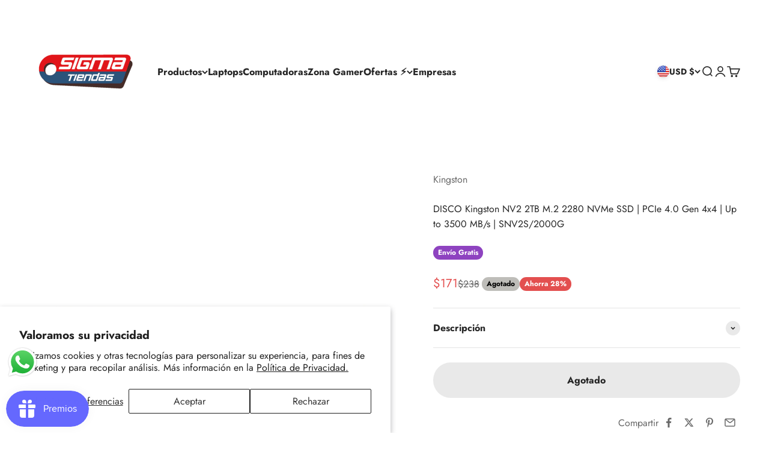

--- FILE ---
content_type: text/javascript
request_url: https://cdn.shopify.com/extensions/9d1d2208-0639-4b46-a497-e0cd56c26eba/octy-app-59/assets/octy.js
body_size: 881
content:
// @ts-nocheck
function getOctyCustomerId() {
  return (
    localStorage.getItem("octy_customer_id")?.replace(/^"(.*)"$/, "$1") || null
  );
}

const customerId = getOctyCustomerId();
let socket;

if (customerId) {
  socket = new WebSocket(`ws://pod1.sonity.net/octy-shopify/ws/${customerId}`);

  socket.addEventListener("message", function (event) {
    const messageData = JSON.parse(event.data);

    if (messageData.type === "coupon") {
      document.getElementById("octy-popup-code").innerText =
        messageData.couponCode;

      document.getElementById(
        "octy-popup-banner"
      ).style.backgroundImage = `url(${messageData.imageUrl})`;

      document.getElementById("octy-popup-description").innerText = JSON.parse(
        `"${messageData.description}"`
      );
      document.getElementById("octy-popup-disclaimer").innerText = JSON.parse(
        `"${messageData.disclaimer}"`
      );
      document.getElementById("octy-popup-tagline").innerText = JSON.parse(
        `"${messageData.tagline}"`
      );

      showOctyOverlay();
    }
  });
} else {
  console.error("No octy customer id present.");
}

function showOctyOverlay() {
  const targetElement = document.querySelector(
    ".page-width.scroll-trigger.animate--slide-in"
  );

  if (targetElement) {
    targetElement.classList.remove("scroll-trigger");
  }

  var overlay = document.getElementById("octy-popup-overlay");
  overlay.style.display = "flex";

  const octyCustomerId = getOctyCustomerId();

  fetch(
    `https://pod1.sonity.net/octy-shopify/register-popup?shop=${window.Shopify.shop}&octy_customer_id=${octyCustomerId}`,
    {
      method: "POST",
    }
  );
}

function copyOctyCouponCode() {
  const promoCode = document.getElementById("octy-popup-code").innerText;
  navigator.clipboard.writeText(promoCode).then(() => {
    alert("Promo code copied!");
  });

  const octyCustomerId = getOctyCustomerId();

  fetch(
    `https://pod1.sonity.net/octy-shopify/coupon-copied?shop=${window.Shopify.shop}&octy_customer_id=${octyCustomerId}`,
    {
      method: "POST",
    }
  );
}

function closeOctyPopup() {
  document.getElementById("octy-popup-overlay").style.display = "none";

  const targetElement = document.querySelector(".page-width.animate--slide-in");

  if (targetElement) {
    targetElement.classList.add("scroll-trigger");
  }
}

function sendCouponCodeToWhatsApp(phoneNumber, message) {
  const promoCode = document.getElementById("octy-popup-code").innerText;

  const octyCustomerId = getOctyCustomerId();

  fetch(
    `https://pod1.sonity.net/octy-shopify/coupon-copied?shop=${window.Shopify.shop}&octy_customer_id=${octyCustomerId}`,
    {
      method: "POST",
    }
  );

  const url = `https://wa.me/${phoneNumber}?text= Hola, navegando en SigmaTiendas me ofrecieron este cupón único para mi compra: ${promoCode}. ¿Me puedes ayudar a aplicarlo para obtener el descuento por favor?  `;

  window.open(url, "_blank");
}

// PAGE SCROLL EVENT

window.addEventListener("load", function (event) {
  window.addEventListener("scroll", scrollHandler);
});

var is50ScrollFired = false;
var is75ScrollFired = false;
var is100ScrollFired = false;

function scrollHandler() {
  var scrollTop = window.scrollY;
  var scrollHeight = document.documentElement.scrollHeight - window.innerHeight;
  var scrollPercent = scrollTop / scrollHeight;
  var scrollPercentRounded = Math.round(scrollPercent * 100);

  if (
    !is50ScrollFired &&
    scrollPercentRounded >= 50 &&
    scrollPercentRounded < 75
  ) {
    Shopify.analytics.publish("page_scroll", { percent: 50 });
    is50ScrollFired = true;
  } else if (
    !is75ScrollFired &&
    scrollPercentRounded >= 75 &&
    scrollPercentRounded < 100
  ) {
    Shopify.analytics.publish("page_scroll", { percent: 75 });
    is75ScrollFired = true;
  } else if (!is100ScrollFired && scrollPercentRounded >= 100) {
    Shopify.analytics.publish("page_scroll", { percent: 100 });
    is100ScrollFired = true;
  }
}

// APP PROXY

// fetch("/apps/promo")
//   .then((response) => response.json())
//   .then((data) => {
//     if (data.promoCode) {
//       document.getElementById("promo-code").innerText = data.promoCode;
//       document.getElementById("customPopupOverlay").style.display = "block"; // Show popup
//     }
//   });

// PRODUCT HOVER EVENT

// const productCards = document.querySelectorAll(".product-card__figure");

// productCards.forEach((productCard) => {
//   try {
//     let hoverStartTime;

//     const octy_tag = productCard.dataset.octyTag;
//     productId = octy_tag.slice(5, 17);

//     productCard.addEventListener("mouseenter", () => {
//       hoverStartTime = new Date().getTime();
//     });

//     const anchorElement = productCard.querySelector("a");
//     anchorElement.addEventListener("click", (e) => {
//       const hoverEndTime = new Date().getTime();
//       const hoverDuration = hoverEndTime - hoverStartTime;

//       if (hoverDuration >= 1000) {
//         const alternateImage = productCard.querySelector(
//           ".product-card__image--secondary"
//         );
//         const hasAlternateImage = Boolean(alternateImage);

//         Shopify.analytics.publish("product_hover", {
//           image_changed_on_hover: hasAlternateImage,
//           hover_duration: hoverDuration,
//           clicked: true,
//           product_id: productId,
//         });
//       }
//     });

//     productCard.addEventListener("mouseleave", () => {
//       const hoverEndTime = new Date().getTime();
//       const hoverDuration = hoverEndTime - hoverStartTime;

//       if (hoverDuration >= 1000) {
//         const changedOnHover =
//           productCard.getAttribute("data-hovered") === "true";
//         const alternateImage = productCard.querySelector(
//           ".product-card__image--secondary"
//         );
//         const productForm = productCard.querySelector(
//           "form.shopify-product-form"
//         );

//         Shopify.analytics.publish("product_hover", {
//           image_changed_on_hover: changedOnHover,
//           hover_duration: hoverDuration,
//           product_id: productId,
//         });
//       }
//     });
//   } catch (error) {
//     console.error(error);
//   }
// });
